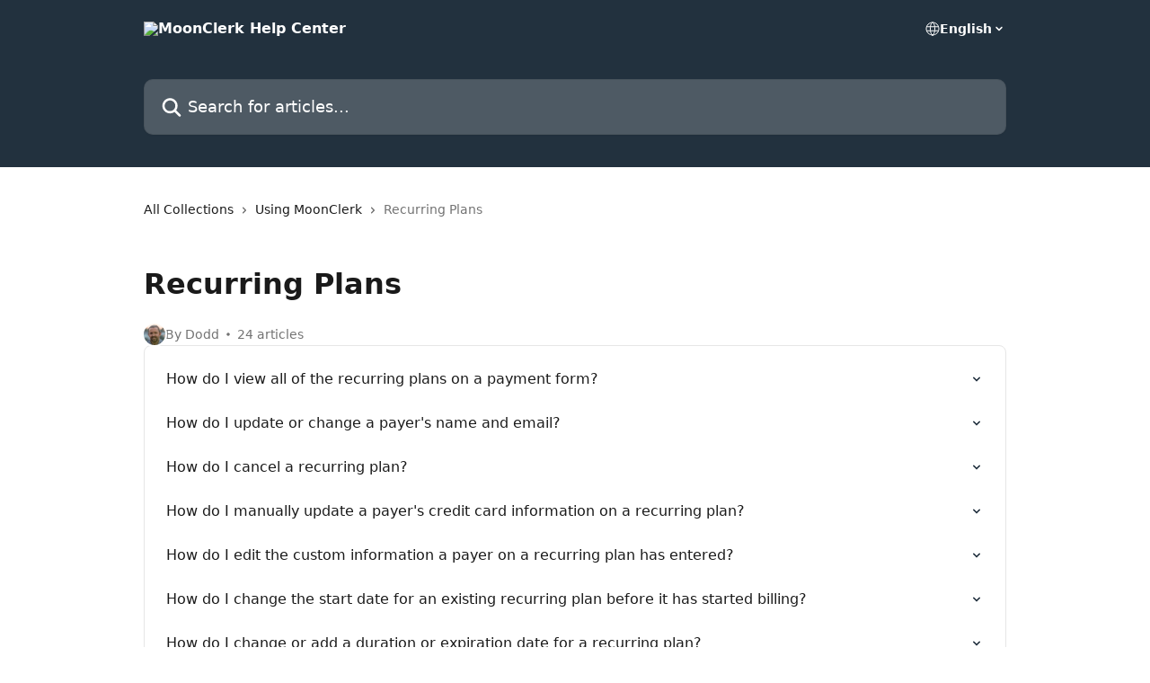

--- FILE ---
content_type: text/html; charset=utf-8
request_url: https://help.moonclerk.com/en/collections/2552270-recurring-plans
body_size: 12996
content:
<!DOCTYPE html><html lang="en"><head><meta charSet="utf-8" data-next-head=""/><title data-next-head="">Recurring Plans | MoonClerk Help Center</title><meta property="og:title" content="Recurring Plans | MoonClerk Help Center" data-next-head=""/><meta name="twitter:title" content="Recurring Plans | MoonClerk Help Center" data-next-head=""/><meta property="og:description" content="" data-next-head=""/><meta name="twitter:description" content="" data-next-head=""/><meta name="description" content="" data-next-head=""/><meta property="og:type" content="website" data-next-head=""/><meta name="robots" content="all" data-next-head=""/><meta name="viewport" content="width=device-width, initial-scale=1" data-next-head=""/><link href="https://intercom.help/moonclerk/assets/favicon" rel="icon" data-next-head=""/><link rel="canonical" href="https://help.moonclerk.com/en/collections/2552270-recurring-plans" data-next-head=""/><link rel="alternate" href="https://help.moonclerk.com/en/collections/2552270-recurring-plans" hrefLang="en" data-next-head="" /><link rel="alternate" href="https://help.moonclerk.com/en/collections/2552270-recurring-plans" hrefLang="x-default" data-next-head="" /><link nonce="phMZmrh8slwjXFJ1qJ/h4/gFmx8LgGHCYqPZ3GJ5mTM=" rel="preload" href="https://static.intercomassets.com/_next/static/css/3141721a1e975790.css" as="style"/><link nonce="phMZmrh8slwjXFJ1qJ/h4/gFmx8LgGHCYqPZ3GJ5mTM=" rel="stylesheet" href="https://static.intercomassets.com/_next/static/css/3141721a1e975790.css" data-n-g=""/><noscript data-n-css="phMZmrh8slwjXFJ1qJ/h4/gFmx8LgGHCYqPZ3GJ5mTM="></noscript><script defer="" nonce="phMZmrh8slwjXFJ1qJ/h4/gFmx8LgGHCYqPZ3GJ5mTM=" nomodule="" src="https://static.intercomassets.com/_next/static/chunks/polyfills-42372ed130431b0a.js"></script><script defer="" src="https://static.intercomassets.com/_next/static/chunks/7506.a4d4b38169fb1abb.js" nonce="phMZmrh8slwjXFJ1qJ/h4/gFmx8LgGHCYqPZ3GJ5mTM="></script><script src="https://static.intercomassets.com/_next/static/chunks/webpack-d3c2ad680b6bebc6.js" nonce="phMZmrh8slwjXFJ1qJ/h4/gFmx8LgGHCYqPZ3GJ5mTM=" defer=""></script><script src="https://static.intercomassets.com/_next/static/chunks/framework-1f1b8d38c1d86c61.js" nonce="phMZmrh8slwjXFJ1qJ/h4/gFmx8LgGHCYqPZ3GJ5mTM=" defer=""></script><script src="https://static.intercomassets.com/_next/static/chunks/main-e24faf3b633b0eb4.js" nonce="phMZmrh8slwjXFJ1qJ/h4/gFmx8LgGHCYqPZ3GJ5mTM=" defer=""></script><script src="https://static.intercomassets.com/_next/static/chunks/pages/_app-4836a2a3e79a3766.js" nonce="phMZmrh8slwjXFJ1qJ/h4/gFmx8LgGHCYqPZ3GJ5mTM=" defer=""></script><script src="https://static.intercomassets.com/_next/static/chunks/d0502abb-aa607f45f5026044.js" nonce="phMZmrh8slwjXFJ1qJ/h4/gFmx8LgGHCYqPZ3GJ5mTM=" defer=""></script><script src="https://static.intercomassets.com/_next/static/chunks/6190-ef428f6633b5a03f.js" nonce="phMZmrh8slwjXFJ1qJ/h4/gFmx8LgGHCYqPZ3GJ5mTM=" defer=""></script><script src="https://static.intercomassets.com/_next/static/chunks/2384-242e4a028ba58b01.js" nonce="phMZmrh8slwjXFJ1qJ/h4/gFmx8LgGHCYqPZ3GJ5mTM=" defer=""></script><script src="https://static.intercomassets.com/_next/static/chunks/4835-9db7cd232aae5617.js" nonce="phMZmrh8slwjXFJ1qJ/h4/gFmx8LgGHCYqPZ3GJ5mTM=" defer=""></script><script src="https://static.intercomassets.com/_next/static/chunks/pages/%5BhelpCenterIdentifier%5D/%5Blocale%5D/collections/%5BcollectionSlug%5D-375ebba6e0fa14a3.js" nonce="phMZmrh8slwjXFJ1qJ/h4/gFmx8LgGHCYqPZ3GJ5mTM=" defer=""></script><script src="https://static.intercomassets.com/_next/static/-CWjWTQvdPb6SB3S45uLC/_buildManifest.js" nonce="phMZmrh8slwjXFJ1qJ/h4/gFmx8LgGHCYqPZ3GJ5mTM=" defer=""></script><script src="https://static.intercomassets.com/_next/static/-CWjWTQvdPb6SB3S45uLC/_ssgManifest.js" nonce="phMZmrh8slwjXFJ1qJ/h4/gFmx8LgGHCYqPZ3GJ5mTM=" defer=""></script><meta name="sentry-trace" content="f1c3f0444a67902a19b9dd4453ee8400-7d496f21aec195fd-0"/><meta name="baggage" content="sentry-environment=production,sentry-release=615059e7e8857b6056b131991cc50aec3a9a766c,sentry-public_key=187f842308a64dea9f1f64d4b1b9c298,sentry-trace_id=f1c3f0444a67902a19b9dd4453ee8400,sentry-org_id=2129,sentry-sampled=false,sentry-sample_rand=0.3856688928432146,sentry-sample_rate=0"/><style id="__jsx-114079353">:root{--body-bg: rgb(255, 255, 255);
--body-image: none;
--body-bg-rgb: 255, 255, 255;
--body-border: rgb(230, 230, 230);
--body-primary-color: #1a1a1a;
--body-secondary-color: #737373;
--body-reaction-bg: rgb(242, 242, 242);
--body-reaction-text-color: rgb(64, 64, 64);
--body-toc-active-border: #737373;
--body-toc-inactive-border: #f2f2f2;
--body-toc-inactive-color: #737373;
--body-toc-active-font-weight: 400;
--body-table-border: rgb(204, 204, 204);
--body-color: hsl(0, 0%, 0%);
--footer-bg: rgb(255, 255, 255);
--footer-image: none;
--footer-border: rgb(230, 230, 230);
--footer-color: hsl(211, 10%, 61%);
--header-bg: rgb(34, 49, 62);
--header-image: none;
--header-color: hsl(0, 0%, 100%);
--collection-card-bg: rgb(255, 255, 255);
--collection-card-image: none;
--collection-card-color: hsl(208, 29%, 19%);
--card-bg: rgb(255, 255, 255);
--card-border-color: rgb(230, 230, 230);
--card-border-inner-radius: 6px;
--card-border-radius: 8px;
--card-shadow: 0 1px 2px 0 rgb(0 0 0 / 0.05);
--search-bar-border-radius: 10px;
--search-bar-width: 100%;
--ticket-blue-bg-color: #dce1f9;
--ticket-blue-text-color: #334bfa;
--ticket-green-bg-color: #d7efdc;
--ticket-green-text-color: #0f7134;
--ticket-orange-bg-color: #ffebdb;
--ticket-orange-text-color: #b24d00;
--ticket-red-bg-color: #ffdbdb;
--ticket-red-text-color: #df2020;
--header-height: 245px;
--header-subheader-background-color: ;
--header-subheader-font-color: ;
--content-block-color: hsl(0, 0%, 0%);
--content-block-button-color: hsl(0, 0%, 0%);
--content-block-button-radius: nullpx;
--primary-color: hsl(208, 29%, 19%);
--primary-color-alpha-10: hsla(208, 29%, 19%, 0.1);
--primary-color-alpha-60: hsla(208, 29%, 19%, 0.6);
--text-on-primary-color: #ffffff}</style><style id="__jsx-1611979459">:root{--font-family-primary: system-ui, "Segoe UI", "Roboto", "Helvetica", "Arial", sans-serif, "Apple Color Emoji", "Segoe UI Emoji", "Segoe UI Symbol"}</style><style id="__jsx-2466147061">:root{--font-family-secondary: system-ui, "Segoe UI", "Roboto", "Helvetica", "Arial", sans-serif, "Apple Color Emoji", "Segoe UI Emoji", "Segoe UI Symbol"}</style><style id="__jsx-cf6f0ea00fa5c760">.fade-background.jsx-cf6f0ea00fa5c760{background:radial-gradient(333.38%100%at 50%0%,rgba(var(--body-bg-rgb),0)0%,rgba(var(--body-bg-rgb),.00925356)11.67%,rgba(var(--body-bg-rgb),.0337355)21.17%,rgba(var(--body-bg-rgb),.0718242)28.85%,rgba(var(--body-bg-rgb),.121898)35.03%,rgba(var(--body-bg-rgb),.182336)40.05%,rgba(var(--body-bg-rgb),.251516)44.25%,rgba(var(--body-bg-rgb),.327818)47.96%,rgba(var(--body-bg-rgb),.409618)51.51%,rgba(var(--body-bg-rgb),.495297)55.23%,rgba(var(--body-bg-rgb),.583232)59.47%,rgba(var(--body-bg-rgb),.671801)64.55%,rgba(var(--body-bg-rgb),.759385)70.81%,rgba(var(--body-bg-rgb),.84436)78.58%,rgba(var(--body-bg-rgb),.9551)88.2%,rgba(var(--body-bg-rgb),1)100%),var(--header-image),var(--header-bg);background-size:cover;background-position-x:center}</style></head><body><div id="__next"><div dir="ltr" class="h-full w-full"><a href="#main-content" class="sr-only font-bold text-header-color focus:not-sr-only focus:absolute focus:left-4 focus:top-4 focus:z-50" aria-roledescription="Link, Press control-option-right-arrow to exit">Skip to main content</a><main class="header__lite"><header id="header" data-testid="header" class="jsx-cf6f0ea00fa5c760 flex flex-col text-header-color"><div class="jsx-cf6f0ea00fa5c760 relative flex grow flex-col mb-9 bg-header-bg bg-header-image bg-cover bg-center pb-9"><div id="sr-announcement" aria-live="polite" class="jsx-cf6f0ea00fa5c760 sr-only"></div><div class="jsx-cf6f0ea00fa5c760 flex h-full flex-col items-center marker:shrink-0"><section class="relative flex w-full flex-col mb-6 pb-6"><div class="header__meta_wrapper flex justify-center px-5 pt-6 leading-none sm:px-10"><div class="flex items-center w-240" data-testid="subheader-container"><div class="mo__body header__site_name"><div class="header__logo"><a href="/en/"><img src="https://downloads.intercomcdn.com/i/o/238740/6a4369e77a2e6827ba2ba19b/d6ef693c04296e2bce5149760e4beb74.png" height="100" alt="MoonClerk Help Center"/></a></div></div><div><div class="flex items-center font-semibold"><div class="flex items-center md:hidden" data-testid="small-screen-children"><button class="flex items-center border-none bg-transparent px-1.5" data-testid="hamburger-menu-button" aria-label="Open menu"><svg width="24" height="24" viewBox="0 0 16 16" xmlns="http://www.w3.org/2000/svg" class="fill-current"><path d="M1.86861 2C1.38889 2 1 2.3806 1 2.85008C1 3.31957 1.38889 3.70017 1.86861 3.70017H14.1314C14.6111 3.70017 15 3.31957 15 2.85008C15 2.3806 14.6111 2 14.1314 2H1.86861Z"></path><path d="M1 8C1 7.53051 1.38889 7.14992 1.86861 7.14992H14.1314C14.6111 7.14992 15 7.53051 15 8C15 8.46949 14.6111 8.85008 14.1314 8.85008H1.86861C1.38889 8.85008 1 8.46949 1 8Z"></path><path d="M1 13.1499C1 12.6804 1.38889 12.2998 1.86861 12.2998H14.1314C14.6111 12.2998 15 12.6804 15 13.1499C15 13.6194 14.6111 14 14.1314 14H1.86861C1.38889 14 1 13.6194 1 13.1499Z"></path></svg></button><div class="fixed right-0 top-0 z-50 h-full w-full hidden" data-testid="hamburger-menu"><div class="flex h-full w-full justify-end bg-black bg-opacity-30"><div class="flex h-fit w-full flex-col bg-white opacity-100 sm:h-full sm:w-1/2"><button class="text-body-font flex items-center self-end border-none bg-transparent pr-6 pt-6" data-testid="hamburger-menu-close-button" aria-label="Close menu"><svg width="24" height="24" viewBox="0 0 16 16" xmlns="http://www.w3.org/2000/svg"><path d="M3.5097 3.5097C3.84165 3.17776 4.37984 3.17776 4.71178 3.5097L7.99983 6.79775L11.2879 3.5097C11.6198 3.17776 12.158 3.17776 12.49 3.5097C12.8219 3.84165 12.8219 4.37984 12.49 4.71178L9.20191 7.99983L12.49 11.2879C12.8219 11.6198 12.8219 12.158 12.49 12.49C12.158 12.8219 11.6198 12.8219 11.2879 12.49L7.99983 9.20191L4.71178 12.49C4.37984 12.8219 3.84165 12.8219 3.5097 12.49C3.17776 12.158 3.17776 11.6198 3.5097 11.2879L6.79775 7.99983L3.5097 4.71178C3.17776 4.37984 3.17776 3.84165 3.5097 3.5097Z"></path></svg></button><nav class="flex flex-col pl-4 text-black"><div class="relative cursor-pointer has-[:focus]:outline"><select class="peer absolute z-10 block h-6 w-full cursor-pointer opacity-0 md:text-base" aria-label="Change language" id="language-selector"><option value="/en/collections/2552270-recurring-plans" class="text-black" selected="">English</option></select><div class="mb-10 ml-5 flex items-center gap-1 text-md hover:opacity-80 peer-hover:opacity-80 md:m-0 md:ml-3 md:text-base" aria-hidden="true"><svg id="locale-picker-globe" width="16" height="16" viewBox="0 0 16 16" fill="none" xmlns="http://www.w3.org/2000/svg" class="shrink-0" aria-hidden="true"><path d="M8 15C11.866 15 15 11.866 15 8C15 4.13401 11.866 1 8 1C4.13401 1 1 4.13401 1 8C1 11.866 4.13401 15 8 15Z" stroke="currentColor" stroke-linecap="round" stroke-linejoin="round"></path><path d="M8 15C9.39949 15 10.534 11.866 10.534 8C10.534 4.13401 9.39949 1 8 1C6.60051 1 5.466 4.13401 5.466 8C5.466 11.866 6.60051 15 8 15Z" stroke="currentColor" stroke-linecap="round" stroke-linejoin="round"></path><path d="M1.448 5.75989H14.524" stroke="currentColor" stroke-linecap="round" stroke-linejoin="round"></path><path d="M1.448 10.2402H14.524" stroke="currentColor" stroke-linecap="round" stroke-linejoin="round"></path></svg>English<svg id="locale-picker-arrow" width="16" height="16" viewBox="0 0 16 16" fill="none" xmlns="http://www.w3.org/2000/svg" class="shrink-0" aria-hidden="true"><path d="M5 6.5L8.00093 9.5L11 6.50187" stroke="currentColor" stroke-width="1.5" stroke-linecap="round" stroke-linejoin="round"></path></svg></div></div></nav></div></div></div></div><nav class="hidden items-center md:flex" data-testid="large-screen-children"><div class="relative cursor-pointer has-[:focus]:outline"><select class="peer absolute z-10 block h-6 w-full cursor-pointer opacity-0 md:text-base" aria-label="Change language" id="language-selector"><option value="/en/collections/2552270-recurring-plans" class="text-black" selected="">English</option></select><div class="mb-10 ml-5 flex items-center gap-1 text-md hover:opacity-80 peer-hover:opacity-80 md:m-0 md:ml-3 md:text-base" aria-hidden="true"><svg id="locale-picker-globe" width="16" height="16" viewBox="0 0 16 16" fill="none" xmlns="http://www.w3.org/2000/svg" class="shrink-0" aria-hidden="true"><path d="M8 15C11.866 15 15 11.866 15 8C15 4.13401 11.866 1 8 1C4.13401 1 1 4.13401 1 8C1 11.866 4.13401 15 8 15Z" stroke="currentColor" stroke-linecap="round" stroke-linejoin="round"></path><path d="M8 15C9.39949 15 10.534 11.866 10.534 8C10.534 4.13401 9.39949 1 8 1C6.60051 1 5.466 4.13401 5.466 8C5.466 11.866 6.60051 15 8 15Z" stroke="currentColor" stroke-linecap="round" stroke-linejoin="round"></path><path d="M1.448 5.75989H14.524" stroke="currentColor" stroke-linecap="round" stroke-linejoin="round"></path><path d="M1.448 10.2402H14.524" stroke="currentColor" stroke-linecap="round" stroke-linejoin="round"></path></svg>English<svg id="locale-picker-arrow" width="16" height="16" viewBox="0 0 16 16" fill="none" xmlns="http://www.w3.org/2000/svg" class="shrink-0" aria-hidden="true"><path d="M5 6.5L8.00093 9.5L11 6.50187" stroke="currentColor" stroke-width="1.5" stroke-linecap="round" stroke-linejoin="round"></path></svg></div></div></nav></div></div></div></div></section><section class="relative mx-5 flex h-full w-full flex-col items-center px-5 sm:px-10"><div class="flex h-full max-w-full flex-col w-240" data-testid="main-header-container"><div id="search-bar" class="relative w-full"><form action="/en/" autoComplete="off"><div class="flex w-full flex-col"><div class="relative flex w-full sm:w-search-bar"><label for="search-input" class="sr-only">Search for articles...</label><input id="search-input" type="text" autoComplete="off" class="peer w-full rounded-search-bar border border-black-alpha-8 bg-white-alpha-20 p-4 ps-12 font-secondary text-lg text-header-color shadow-search-bar outline-none transition ease-linear placeholder:text-header-color hover:bg-white-alpha-27 hover:shadow-search-bar-hover focus:border-transparent focus:bg-white focus:text-black-10 focus:shadow-search-bar-focused placeholder:focus:text-black-45" placeholder="Search for articles..." name="q" aria-label="Search for articles..." value=""/><div class="absolute inset-y-0 start-0 flex items-center fill-header-color peer-focus-visible:fill-black-45 pointer-events-none ps-5"><svg width="22" height="21" viewBox="0 0 22 21" xmlns="http://www.w3.org/2000/svg" class="fill-inherit" aria-hidden="true"><path fill-rule="evenodd" clip-rule="evenodd" d="M3.27485 8.7001C3.27485 5.42781 5.92757 2.7751 9.19985 2.7751C12.4721 2.7751 15.1249 5.42781 15.1249 8.7001C15.1249 11.9724 12.4721 14.6251 9.19985 14.6251C5.92757 14.6251 3.27485 11.9724 3.27485 8.7001ZM9.19985 0.225098C4.51924 0.225098 0.724854 4.01948 0.724854 8.7001C0.724854 13.3807 4.51924 17.1751 9.19985 17.1751C11.0802 17.1751 12.8176 16.5627 14.2234 15.5265L19.0981 20.4013C19.5961 20.8992 20.4033 20.8992 20.9013 20.4013C21.3992 19.9033 21.3992 19.0961 20.9013 18.5981L16.0264 13.7233C17.0625 12.3176 17.6749 10.5804 17.6749 8.7001C17.6749 4.01948 13.8805 0.225098 9.19985 0.225098Z"></path></svg></div></div></div></form></div></div></section></div></div></header><div class="z-1 flex shrink-0 grow basis-auto justify-center px-5 sm:px-10"><section data-testid="main-content" id="main-content" class="max-w-full w-240"><div tabindex="-1" class="focus:outline-none"><div class="flex flex-wrap items-baseline pb-4 text-base" tabindex="0" role="navigation" aria-label="Breadcrumb"><a href="/en/" class="pr-2 text-body-primary-color no-underline hover:text-body-secondary-color">All Collections</a><div class="pr-2" aria-hidden="true"><svg width="6" height="10" viewBox="0 0 6 10" class="block h-2 w-2 fill-body-secondary-color rtl:rotate-180" xmlns="http://www.w3.org/2000/svg"><path fill-rule="evenodd" clip-rule="evenodd" d="M0.648862 0.898862C0.316916 1.23081 0.316916 1.769 0.648862 2.10094L3.54782 4.9999L0.648862 7.89886C0.316916 8.23081 0.316917 8.769 0.648862 9.10094C0.980808 9.43289 1.519 9.43289 1.85094 9.10094L5.35094 5.60094C5.68289 5.269 5.68289 4.73081 5.35094 4.39886L1.85094 0.898862C1.519 0.566916 0.980807 0.566916 0.648862 0.898862Z"></path></svg></div><a href="https://help.moonclerk.com/en/collections/12826-using-moonclerk" class="pr-2 text-body-primary-color no-underline hover:text-body-secondary-color" data-testid="breadcrumb-0">Using MoonClerk</a><div class="pr-2" aria-hidden="true"><svg width="6" height="10" viewBox="0 0 6 10" class="block h-2 w-2 fill-body-secondary-color rtl:rotate-180" xmlns="http://www.w3.org/2000/svg"><path fill-rule="evenodd" clip-rule="evenodd" d="M0.648862 0.898862C0.316916 1.23081 0.316916 1.769 0.648862 2.10094L3.54782 4.9999L0.648862 7.89886C0.316916 8.23081 0.316917 8.769 0.648862 9.10094C0.980808 9.43289 1.519 9.43289 1.85094 9.10094L5.35094 5.60094C5.68289 5.269 5.68289 4.73081 5.35094 4.39886L1.85094 0.898862C1.519 0.566916 0.980807 0.566916 0.648862 0.898862Z"></path></svg></div><div class="text-body-secondary-color">Recurring Plans</div></div></div><div class="flex flex-col gap-10 max-sm:gap-8 max-sm:pt-2 pt-4" id="recurring-plans"><div><div class="mb-5"></div><div class="flex flex-col"><h1 class="mb-1 font-primary text-2xl font-bold leading-10 text-body-primary-color">Recurring Plans</h1></div><div class="mt-5"><div class="flex gap-2" aria-hidden="true"><div class="flex flex-row"><div class="flex shrink-0 flex-col items-center justify-center rounded-full leading-normal sm:flex-row" data-testid="avatars"><img width="24" height="24" src="https://static.intercomassets.com/avatars/7896/square_128/intercom_avatar-1511803794.jpg" alt="Dodd Caldwell avatar" class="inline-flex items-center justify-center rounded-full bg-primary text-lg font-bold leading-6 text-primary-text shadow-solid-2 shadow-body-bg [&amp;:nth-child(n+2)]:hidden lg:[&amp;:nth-child(n+2)]:inline-flex h-6 w-6 z-4"/></div></div><span class="line-clamp-1 flex flex-wrap items-center text-base text-body-secondary-color"><span class="hidden sm:inline">By Dodd</span><span class="inline sm:hidden">1 author</span><svg width="4" height="4" viewBox="0 0 16 16" xmlns="http://www.w3.org/2000/svg" fill="currentColor" class="m-2"><path d="M15 8C15 4.13401 11.866 1 8 1C4.13401 1 1 4.13401 1 8C1 11.866 4.13401 15 8 15C11.866 15 15 11.866 15 8Z"></path></svg>24 articles</span></div></div></div><div class="flex flex-col gap-5"><section class="flex flex-col rounded-card border border-solid border-card-border bg-card-bg p-2 sm:p-3"><a class="duration-250 group/article flex flex-row justify-between gap-2 py-2 no-underline transition ease-linear hover:bg-primary-alpha-10 hover:text-primary sm:rounded-card-inner sm:py-3 rounded-card-inner px-3" href="https://help.moonclerk.com/en/articles/1239897-how-do-i-view-all-of-the-recurring-plans-on-a-payment-form" data-testid="article-link"><div class="flex flex-col p-0"><span class="m-0 text-md text-body-primary-color group-hover/article:text-primary font-regular">How do I view all of the recurring plans on a payment form?</span></div><div class="flex shrink-0 flex-col justify-center p-0"><svg class="block h-4 w-4 text-primary ltr:-rotate-90 rtl:rotate-90" fill="currentColor" viewBox="0 0 20 20" xmlns="http://www.w3.org/2000/svg"><path fill-rule="evenodd" d="M5.293 7.293a1 1 0 011.414 0L10 10.586l3.293-3.293a1 1 0 111.414 1.414l-4 4a1 1 0 01-1.414 0l-4-4a1 1 0 010-1.414z" clip-rule="evenodd"></path></svg></div></a><a class="duration-250 group/article flex flex-row justify-between gap-2 py-2 no-underline transition ease-linear hover:bg-primary-alpha-10 hover:text-primary sm:rounded-card-inner sm:py-3 rounded-card-inner px-3" href="https://help.moonclerk.com/en/articles/1239907-how-do-i-update-or-change-a-payer-s-name-and-email" data-testid="article-link"><div class="flex flex-col p-0"><span class="m-0 text-md text-body-primary-color group-hover/article:text-primary font-regular">How do I update or change a payer&#x27;s name and email?</span></div><div class="flex shrink-0 flex-col justify-center p-0"><svg class="block h-4 w-4 text-primary ltr:-rotate-90 rtl:rotate-90" fill="currentColor" viewBox="0 0 20 20" xmlns="http://www.w3.org/2000/svg"><path fill-rule="evenodd" d="M5.293 7.293a1 1 0 011.414 0L10 10.586l3.293-3.293a1 1 0 111.414 1.414l-4 4a1 1 0 01-1.414 0l-4-4a1 1 0 010-1.414z" clip-rule="evenodd"></path></svg></div></a><a class="duration-250 group/article flex flex-row justify-between gap-2 py-2 no-underline transition ease-linear hover:bg-primary-alpha-10 hover:text-primary sm:rounded-card-inner sm:py-3 rounded-card-inner px-3" href="https://help.moonclerk.com/en/articles/1239881-how-do-i-cancel-a-recurring-plan" data-testid="article-link"><div class="flex flex-col p-0"><span class="m-0 text-md text-body-primary-color group-hover/article:text-primary font-regular">How do I cancel a recurring plan?</span></div><div class="flex shrink-0 flex-col justify-center p-0"><svg class="block h-4 w-4 text-primary ltr:-rotate-90 rtl:rotate-90" fill="currentColor" viewBox="0 0 20 20" xmlns="http://www.w3.org/2000/svg"><path fill-rule="evenodd" d="M5.293 7.293a1 1 0 011.414 0L10 10.586l3.293-3.293a1 1 0 111.414 1.414l-4 4a1 1 0 01-1.414 0l-4-4a1 1 0 010-1.414z" clip-rule="evenodd"></path></svg></div></a><a class="duration-250 group/article flex flex-row justify-between gap-2 py-2 no-underline transition ease-linear hover:bg-primary-alpha-10 hover:text-primary sm:rounded-card-inner sm:py-3 rounded-card-inner px-3" href="https://help.moonclerk.com/en/articles/1239908-how-do-i-manually-update-a-payer-s-credit-card-information-on-a-recurring-plan" data-testid="article-link"><div class="flex flex-col p-0"><span class="m-0 text-md text-body-primary-color group-hover/article:text-primary font-regular">How do I manually update a payer&#x27;s credit card information on a recurring plan?</span></div><div class="flex shrink-0 flex-col justify-center p-0"><svg class="block h-4 w-4 text-primary ltr:-rotate-90 rtl:rotate-90" fill="currentColor" viewBox="0 0 20 20" xmlns="http://www.w3.org/2000/svg"><path fill-rule="evenodd" d="M5.293 7.293a1 1 0 011.414 0L10 10.586l3.293-3.293a1 1 0 111.414 1.414l-4 4a1 1 0 01-1.414 0l-4-4a1 1 0 010-1.414z" clip-rule="evenodd"></path></svg></div></a><a class="duration-250 group/article flex flex-row justify-between gap-2 py-2 no-underline transition ease-linear hover:bg-primary-alpha-10 hover:text-primary sm:rounded-card-inner sm:py-3 rounded-card-inner px-3" href="https://help.moonclerk.com/en/articles/1239913-how-do-i-edit-the-custom-information-a-payer-on-a-recurring-plan-has-entered" data-testid="article-link"><div class="flex flex-col p-0"><span class="m-0 text-md text-body-primary-color group-hover/article:text-primary font-regular">How do I edit the custom information a payer on a recurring plan has entered?</span></div><div class="flex shrink-0 flex-col justify-center p-0"><svg class="block h-4 w-4 text-primary ltr:-rotate-90 rtl:rotate-90" fill="currentColor" viewBox="0 0 20 20" xmlns="http://www.w3.org/2000/svg"><path fill-rule="evenodd" d="M5.293 7.293a1 1 0 011.414 0L10 10.586l3.293-3.293a1 1 0 111.414 1.414l-4 4a1 1 0 01-1.414 0l-4-4a1 1 0 010-1.414z" clip-rule="evenodd"></path></svg></div></a><a class="duration-250 group/article flex flex-row justify-between gap-2 py-2 no-underline transition ease-linear hover:bg-primary-alpha-10 hover:text-primary sm:rounded-card-inner sm:py-3 rounded-card-inner px-3" href="https://help.moonclerk.com/en/articles/1239895-how-do-i-change-the-start-date-for-an-existing-recurring-plan-before-it-has-started-billing" data-testid="article-link"><div class="flex flex-col p-0"><span class="m-0 text-md text-body-primary-color group-hover/article:text-primary font-regular">How do I change the start date for an existing recurring plan before it has started billing?</span></div><div class="flex shrink-0 flex-col justify-center p-0"><svg class="block h-4 w-4 text-primary ltr:-rotate-90 rtl:rotate-90" fill="currentColor" viewBox="0 0 20 20" xmlns="http://www.w3.org/2000/svg"><path fill-rule="evenodd" d="M5.293 7.293a1 1 0 011.414 0L10 10.586l3.293-3.293a1 1 0 111.414 1.414l-4 4a1 1 0 01-1.414 0l-4-4a1 1 0 010-1.414z" clip-rule="evenodd"></path></svg></div></a><a class="duration-250 group/article flex flex-row justify-between gap-2 py-2 no-underline transition ease-linear hover:bg-primary-alpha-10 hover:text-primary sm:rounded-card-inner sm:py-3 rounded-card-inner px-3" href="https://help.moonclerk.com/en/articles/1239886-how-do-i-change-or-add-a-duration-or-expiration-date-for-a-recurring-plan" data-testid="article-link"><div class="flex flex-col p-0"><span class="m-0 text-md text-body-primary-color group-hover/article:text-primary font-regular">How do I change or add a duration or expiration date for a recurring plan?</span></div><div class="flex shrink-0 flex-col justify-center p-0"><svg class="block h-4 w-4 text-primary ltr:-rotate-90 rtl:rotate-90" fill="currentColor" viewBox="0 0 20 20" xmlns="http://www.w3.org/2000/svg"><path fill-rule="evenodd" d="M5.293 7.293a1 1 0 011.414 0L10 10.586l3.293-3.293a1 1 0 111.414 1.414l-4 4a1 1 0 01-1.414 0l-4-4a1 1 0 010-1.414z" clip-rule="evenodd"></path></svg></div></a><a class="duration-250 group/article flex flex-row justify-between gap-2 py-2 no-underline transition ease-linear hover:bg-primary-alpha-10 hover:text-primary sm:rounded-card-inner sm:py-3 rounded-card-inner px-3" href="https://help.moonclerk.com/en/articles/1239947-how-do-i-pause-a-recurring-plan-indefinitely-or-skip-one-or-more-payments" data-testid="article-link"><div class="flex flex-col p-0"><span class="m-0 text-md text-body-primary-color group-hover/article:text-primary font-regular">How do I pause a recurring plan indefinitely or skip one or more payments?</span></div><div class="flex shrink-0 flex-col justify-center p-0"><svg class="block h-4 w-4 text-primary ltr:-rotate-90 rtl:rotate-90" fill="currentColor" viewBox="0 0 20 20" xmlns="http://www.w3.org/2000/svg"><path fill-rule="evenodd" d="M5.293 7.293a1 1 0 011.414 0L10 10.586l3.293-3.293a1 1 0 111.414 1.414l-4 4a1 1 0 01-1.414 0l-4-4a1 1 0 010-1.414z" clip-rule="evenodd"></path></svg></div></a><a class="duration-250 group/article flex flex-row justify-between gap-2 py-2 no-underline transition ease-linear hover:bg-primary-alpha-10 hover:text-primary sm:rounded-card-inner sm:py-3 rounded-card-inner px-3" href="https://help.moonclerk.com/en/articles/1239950-how-do-i-change-the-frequency-on-a-recurring-plan" data-testid="article-link"><div class="flex flex-col p-0"><span class="m-0 text-md text-body-primary-color group-hover/article:text-primary font-regular">How do I change the frequency on a recurring plan?</span></div><div class="flex shrink-0 flex-col justify-center p-0"><svg class="block h-4 w-4 text-primary ltr:-rotate-90 rtl:rotate-90" fill="currentColor" viewBox="0 0 20 20" xmlns="http://www.w3.org/2000/svg"><path fill-rule="evenodd" d="M5.293 7.293a1 1 0 011.414 0L10 10.586l3.293-3.293a1 1 0 111.414 1.414l-4 4a1 1 0 01-1.414 0l-4-4a1 1 0 010-1.414z" clip-rule="evenodd"></path></svg></div></a><a class="duration-250 group/article flex flex-row justify-between gap-2 py-2 no-underline transition ease-linear hover:bg-primary-alpha-10 hover:text-primary sm:rounded-card-inner sm:py-3 rounded-card-inner px-3" href="https://help.moonclerk.com/en/articles/4291357-how-do-i-resume-unpause-a-paused-recurring-plan" data-testid="article-link"><div class="flex flex-col p-0"><span class="m-0 text-md text-body-primary-color group-hover/article:text-primary font-regular">How do I resume (unpause) a paused recurring plan?</span></div><div class="flex shrink-0 flex-col justify-center p-0"><svg class="block h-4 w-4 text-primary ltr:-rotate-90 rtl:rotate-90" fill="currentColor" viewBox="0 0 20 20" xmlns="http://www.w3.org/2000/svg"><path fill-rule="evenodd" d="M5.293 7.293a1 1 0 011.414 0L10 10.586l3.293-3.293a1 1 0 111.414 1.414l-4 4a1 1 0 01-1.414 0l-4-4a1 1 0 010-1.414z" clip-rule="evenodd"></path></svg></div></a><a class="duration-250 group/article flex flex-row justify-between gap-2 py-2 no-underline transition ease-linear hover:bg-primary-alpha-10 hover:text-primary sm:rounded-card-inner sm:py-3 rounded-card-inner px-3" href="https://help.moonclerk.com/en/articles/1239928-how-do-i-close-an-unpaid-invoice" data-testid="article-link"><div class="flex flex-col p-0"><span class="m-0 text-md text-body-primary-color group-hover/article:text-primary font-regular">How do I close an unpaid invoice?</span></div><div class="flex shrink-0 flex-col justify-center p-0"><svg class="block h-4 w-4 text-primary ltr:-rotate-90 rtl:rotate-90" fill="currentColor" viewBox="0 0 20 20" xmlns="http://www.w3.org/2000/svg"><path fill-rule="evenodd" d="M5.293 7.293a1 1 0 011.414 0L10 10.586l3.293-3.293a1 1 0 111.414 1.414l-4 4a1 1 0 01-1.414 0l-4-4a1 1 0 010-1.414z" clip-rule="evenodd"></path></svg></div></a><a class="duration-250 group/article flex flex-row justify-between gap-2 py-2 no-underline transition ease-linear hover:bg-primary-alpha-10 hover:text-primary sm:rounded-card-inner sm:py-3 rounded-card-inner px-3" href="https://help.moonclerk.com/en/articles/1239924-how-do-i-reopen-a-closed-invoice" data-testid="article-link"><div class="flex flex-col p-0"><span class="m-0 text-md text-body-primary-color group-hover/article:text-primary font-regular">How do I reopen a closed invoice?</span></div><div class="flex shrink-0 flex-col justify-center p-0"><svg class="block h-4 w-4 text-primary ltr:-rotate-90 rtl:rotate-90" fill="currentColor" viewBox="0 0 20 20" xmlns="http://www.w3.org/2000/svg"><path fill-rule="evenodd" d="M5.293 7.293a1 1 0 011.414 0L10 10.586l3.293-3.293a1 1 0 111.414 1.414l-4 4a1 1 0 01-1.414 0l-4-4a1 1 0 010-1.414z" clip-rule="evenodd"></path></svg></div></a><a class="duration-250 group/article flex flex-row justify-between gap-2 py-2 no-underline transition ease-linear hover:bg-primary-alpha-10 hover:text-primary sm:rounded-card-inner sm:py-3 rounded-card-inner px-3" href="https://help.moonclerk.com/en/articles/1239925-how-do-i-add-an-internal-note-to-a-plan" data-testid="article-link"><div class="flex flex-col p-0"><span class="m-0 text-md text-body-primary-color group-hover/article:text-primary font-regular">How do I add an internal note to a plan?</span></div><div class="flex shrink-0 flex-col justify-center p-0"><svg class="block h-4 w-4 text-primary ltr:-rotate-90 rtl:rotate-90" fill="currentColor" viewBox="0 0 20 20" xmlns="http://www.w3.org/2000/svg"><path fill-rule="evenodd" d="M5.293 7.293a1 1 0 011.414 0L10 10.586l3.293-3.293a1 1 0 111.414 1.414l-4 4a1 1 0 01-1.414 0l-4-4a1 1 0 010-1.414z" clip-rule="evenodd"></path></svg></div></a><a class="duration-250 group/article flex flex-row justify-between gap-2 py-2 no-underline transition ease-linear hover:bg-primary-alpha-10 hover:text-primary sm:rounded-card-inner sm:py-3 rounded-card-inner px-3" href="https://help.moonclerk.com/en/articles/1239920-how-do-i-manually-attempt-to-pay-an-open-invoice" data-testid="article-link"><div class="flex flex-col p-0"><span class="m-0 text-md text-body-primary-color group-hover/article:text-primary font-regular">How do I manually attempt to pay an open invoice?</span></div><div class="flex shrink-0 flex-col justify-center p-0"><svg class="block h-4 w-4 text-primary ltr:-rotate-90 rtl:rotate-90" fill="currentColor" viewBox="0 0 20 20" xmlns="http://www.w3.org/2000/svg"><path fill-rule="evenodd" d="M5.293 7.293a1 1 0 011.414 0L10 10.586l3.293-3.293a1 1 0 111.414 1.414l-4 4a1 1 0 01-1.414 0l-4-4a1 1 0 010-1.414z" clip-rule="evenodd"></path></svg></div></a><a class="duration-250 group/article flex flex-row justify-between gap-2 py-2 no-underline transition ease-linear hover:bg-primary-alpha-10 hover:text-primary sm:rounded-card-inner sm:py-3 rounded-card-inner px-3" href="https://help.moonclerk.com/en/articles/1239922-how-do-i-label-an-invoice-as-uncollectible" data-testid="article-link"><div class="flex flex-col p-0"><span class="m-0 text-md text-body-primary-color group-hover/article:text-primary font-regular">How do I label an invoice as uncollectible?</span></div><div class="flex shrink-0 flex-col justify-center p-0"><svg class="block h-4 w-4 text-primary ltr:-rotate-90 rtl:rotate-90" fill="currentColor" viewBox="0 0 20 20" xmlns="http://www.w3.org/2000/svg"><path fill-rule="evenodd" d="M5.293 7.293a1 1 0 011.414 0L10 10.586l3.293-3.293a1 1 0 111.414 1.414l-4 4a1 1 0 01-1.414 0l-4-4a1 1 0 010-1.414z" clip-rule="evenodd"></path></svg></div></a><a class="duration-250 group/article flex flex-row justify-between gap-2 py-2 no-underline transition ease-linear hover:bg-primary-alpha-10 hover:text-primary sm:rounded-card-inner sm:py-3 rounded-card-inner px-3" href="https://help.moonclerk.com/en/articles/1239901-how-do-i-adjust-a-payer-s-account-balance" data-testid="article-link"><div class="flex flex-col p-0"><span class="m-0 text-md text-body-primary-color group-hover/article:text-primary font-regular">How do I adjust a payer&#x27;s account balance?</span></div><div class="flex shrink-0 flex-col justify-center p-0"><svg class="block h-4 w-4 text-primary ltr:-rotate-90 rtl:rotate-90" fill="currentColor" viewBox="0 0 20 20" xmlns="http://www.w3.org/2000/svg"><path fill-rule="evenodd" d="M5.293 7.293a1 1 0 011.414 0L10 10.586l3.293-3.293a1 1 0 111.414 1.414l-4 4a1 1 0 01-1.414 0l-4-4a1 1 0 010-1.414z" clip-rule="evenodd"></path></svg></div></a><a class="duration-250 group/article flex flex-row justify-between gap-2 py-2 no-underline transition ease-linear hover:bg-primary-alpha-10 hover:text-primary sm:rounded-card-inner sm:py-3 rounded-card-inner px-3" href="https://help.moonclerk.com/en/articles/1239904-how-do-i-download-my-recurring-plan-data-in-a-csv-or-excel-file" data-testid="article-link"><div class="flex flex-col p-0"><span class="m-0 text-md text-body-primary-color group-hover/article:text-primary font-regular">How do I download my recurring plan data in a CSV or Excel file?</span></div><div class="flex shrink-0 flex-col justify-center p-0"><svg class="block h-4 w-4 text-primary ltr:-rotate-90 rtl:rotate-90" fill="currentColor" viewBox="0 0 20 20" xmlns="http://www.w3.org/2000/svg"><path fill-rule="evenodd" d="M5.293 7.293a1 1 0 011.414 0L10 10.586l3.293-3.293a1 1 0 111.414 1.414l-4 4a1 1 0 01-1.414 0l-4-4a1 1 0 010-1.414z" clip-rule="evenodd"></path></svg></div></a><a class="duration-250 group/article flex flex-row justify-between gap-2 py-2 no-underline transition ease-linear hover:bg-primary-alpha-10 hover:text-primary sm:rounded-card-inner sm:py-3 rounded-card-inner px-3" href="https://help.moonclerk.com/en/articles/1239876-what-can-cause-a-recurring-plan-to-be-canceled" data-testid="article-link"><div class="flex flex-col p-0"><span class="m-0 text-md text-body-primary-color group-hover/article:text-primary font-regular">What can cause a recurring plan to be canceled?</span></div><div class="flex shrink-0 flex-col justify-center p-0"><svg class="block h-4 w-4 text-primary ltr:-rotate-90 rtl:rotate-90" fill="currentColor" viewBox="0 0 20 20" xmlns="http://www.w3.org/2000/svg"><path fill-rule="evenodd" d="M5.293 7.293a1 1 0 011.414 0L10 10.586l3.293-3.293a1 1 0 111.414 1.414l-4 4a1 1 0 01-1.414 0l-4-4a1 1 0 010-1.414z" clip-rule="evenodd"></path></svg></div></a><a class="duration-250 group/article flex flex-row justify-between gap-2 py-2 no-underline transition ease-linear hover:bg-primary-alpha-10 hover:text-primary sm:rounded-card-inner sm:py-3 rounded-card-inner px-3" href="https://help.moonclerk.com/en/articles/1239875-how-do-i-change-the-day-that-an-active-recurring-plan-is-being-charged" data-testid="article-link"><div class="flex flex-col p-0"><span class="m-0 text-md text-body-primary-color group-hover/article:text-primary font-regular">How do I change the day that an active recurring plan is being charged?</span></div><div class="flex shrink-0 flex-col justify-center p-0"><svg class="block h-4 w-4 text-primary ltr:-rotate-90 rtl:rotate-90" fill="currentColor" viewBox="0 0 20 20" xmlns="http://www.w3.org/2000/svg"><path fill-rule="evenodd" d="M5.293 7.293a1 1 0 011.414 0L10 10.586l3.293-3.293a1 1 0 111.414 1.414l-4 4a1 1 0 01-1.414 0l-4-4a1 1 0 010-1.414z" clip-rule="evenodd"></path></svg></div></a><a class="duration-250 group/article flex flex-row justify-between gap-2 py-2 no-underline transition ease-linear hover:bg-primary-alpha-10 hover:text-primary sm:rounded-card-inner sm:py-3 rounded-card-inner px-3" href="https://help.moonclerk.com/en/articles/1239916-how-do-i-filter-plans" data-testid="article-link"><div class="flex flex-col p-0"><span class="m-0 text-md text-body-primary-color group-hover/article:text-primary font-regular">How do I filter plans?</span></div><div class="flex shrink-0 flex-col justify-center p-0"><svg class="block h-4 w-4 text-primary ltr:-rotate-90 rtl:rotate-90" fill="currentColor" viewBox="0 0 20 20" xmlns="http://www.w3.org/2000/svg"><path fill-rule="evenodd" d="M5.293 7.293a1 1 0 011.414 0L10 10.586l3.293-3.293a1 1 0 111.414 1.414l-4 4a1 1 0 01-1.414 0l-4-4a1 1 0 010-1.414z" clip-rule="evenodd"></path></svg></div></a><a class="duration-250 group/article flex flex-row justify-between gap-2 py-2 no-underline transition ease-linear hover:bg-primary-alpha-10 hover:text-primary sm:rounded-card-inner sm:py-3 rounded-card-inner px-3" href="https://help.moonclerk.com/en/articles/1239870-how-do-i-change-the-amount-of-a-recurring-plan-after-a-payer-has-checked-out" data-testid="article-link"><div class="flex flex-col p-0"><span class="m-0 text-md text-body-primary-color group-hover/article:text-primary font-regular">How do I change the amount of a recurring plan after a payer has checked out?</span></div><div class="flex shrink-0 flex-col justify-center p-0"><svg class="block h-4 w-4 text-primary ltr:-rotate-90 rtl:rotate-90" fill="currentColor" viewBox="0 0 20 20" xmlns="http://www.w3.org/2000/svg"><path fill-rule="evenodd" d="M5.293 7.293a1 1 0 011.414 0L10 10.586l3.293-3.293a1 1 0 111.414 1.414l-4 4a1 1 0 01-1.414 0l-4-4a1 1 0 010-1.414z" clip-rule="evenodd"></path></svg></div></a><a class="duration-250 group/article flex flex-row justify-between gap-2 py-2 no-underline transition ease-linear hover:bg-primary-alpha-10 hover:text-primary sm:rounded-card-inner sm:py-3 rounded-card-inner px-3" href="https://help.moonclerk.com/en/articles/1239849-how-do-i-restart-a-recurring-plan-that-has-already-been-canceled" data-testid="article-link"><div class="flex flex-col p-0"><span class="m-0 text-md text-body-primary-color group-hover/article:text-primary font-regular">How do I restart a recurring plan that has already been canceled?</span></div><div class="flex shrink-0 flex-col justify-center p-0"><svg class="block h-4 w-4 text-primary ltr:-rotate-90 rtl:rotate-90" fill="currentColor" viewBox="0 0 20 20" xmlns="http://www.w3.org/2000/svg"><path fill-rule="evenodd" d="M5.293 7.293a1 1 0 011.414 0L10 10.586l3.293-3.293a1 1 0 111.414 1.414l-4 4a1 1 0 01-1.414 0l-4-4a1 1 0 010-1.414z" clip-rule="evenodd"></path></svg></div></a><a class="duration-250 group/article flex flex-row justify-between gap-2 py-2 no-underline transition ease-linear hover:bg-primary-alpha-10 hover:text-primary sm:rounded-card-inner sm:py-3 rounded-card-inner px-3" href="https://help.moonclerk.com/en/articles/1239872-how-do-i-view-all-of-the-detailed-information-for-a-recurring-plan" data-testid="article-link"><div class="flex flex-col p-0"><span class="m-0 text-md text-body-primary-color group-hover/article:text-primary font-regular">How do I view all of the detailed information for a recurring plan?</span></div><div class="flex shrink-0 flex-col justify-center p-0"><svg class="block h-4 w-4 text-primary ltr:-rotate-90 rtl:rotate-90" fill="currentColor" viewBox="0 0 20 20" xmlns="http://www.w3.org/2000/svg"><path fill-rule="evenodd" d="M5.293 7.293a1 1 0 011.414 0L10 10.586l3.293-3.293a1 1 0 111.414 1.414l-4 4a1 1 0 01-1.414 0l-4-4a1 1 0 010-1.414z" clip-rule="evenodd"></path></svg></div></a><a class="duration-250 group/article flex flex-row justify-between gap-2 py-2 no-underline transition ease-linear hover:bg-primary-alpha-10 hover:text-primary sm:rounded-card-inner sm:py-3 rounded-card-inner px-3" href="https://help.moonclerk.com/en/articles/8981435-how-do-i-add-a-comment-on-a-recurring-plan-for-my-team-members-in-the-moonclerk-dashboard" data-testid="article-link"><div class="flex flex-col p-0"><span class="m-0 text-md text-body-primary-color group-hover/article:text-primary font-regular">How do I add a comment on a recurring plan for my team members in the MoonClerk dashboard?</span></div><div class="flex shrink-0 flex-col justify-center p-0"><svg class="block h-4 w-4 text-primary ltr:-rotate-90 rtl:rotate-90" fill="currentColor" viewBox="0 0 20 20" xmlns="http://www.w3.org/2000/svg"><path fill-rule="evenodd" d="M5.293 7.293a1 1 0 011.414 0L10 10.586l3.293-3.293a1 1 0 111.414 1.414l-4 4a1 1 0 01-1.414 0l-4-4a1 1 0 010-1.414z" clip-rule="evenodd"></path></svg></div></a></section></div></div></section></div><footer id="footer" class="mt-24 shrink-0 bg-footer-bg px-0 py-12 text-left text-base text-footer-color"><div class="shrink-0 grow basis-auto px-5 sm:px-10"><div class="mx-auto max-w-240 sm:w-auto"><div><div class="text-center" data-testid="simple-footer-layout"><div class="align-middle text-lg text-footer-color"><a class="no-underline" href="/en/"><img data-testid="logo-img" src="https://downloads.intercomcdn.com/i/o/238740/6a4369e77a2e6827ba2ba19b/d6ef693c04296e2bce5149760e4beb74.png" alt="MoonClerk Help Center" class="max-h-8 contrast-80 inline"/></a></div><div class="mt-10" data-testid="simple-footer-links"><div class="flex flex-row justify-center"><span><ul data-testid="custom-links" class="mb-4 p-0" id="custom-links"><li class="mx-3 inline-block list-none"><a target="_blank" href="https://www.moonclerk.com" rel="nofollow noreferrer noopener" data-testid="footer-custom-link-0" class="no-underline">Homepage</a></li><li class="mx-3 inline-block list-none"><a target="_blank" href="https://www.moonclerk.com/testimonials/" rel="nofollow noreferrer noopener" data-testid="footer-custom-link-1" class="no-underline">Proof</a></li><li class="mx-3 inline-block list-none"><a target="_blank" href="https://www.moonclerk.com/pricing/" rel="nofollow noreferrer noopener" data-testid="footer-custom-link-2" class="no-underline">Pricing</a></li><li class="mx-3 inline-block list-none"><a target="_blank" href="https://www.moonclerk.com/blog/" rel="nofollow noreferrer noopener" data-testid="footer-custom-link-3" class="no-underline">Blog</a></li><li class="mx-3 inline-block list-none"><a target="_blank" href="https://app.moonclerk.com/signup" rel="nofollow noreferrer noopener" data-testid="footer-custom-link-4" class="no-underline">Signup</a></li><li class="mx-3 inline-block list-none"><a target="_blank" href="https://app.moonclerk.com/signin" rel="nofollow noreferrer noopener" data-testid="footer-custom-link-5" class="no-underline">Sign In</a></li></ul></span></div><ul data-testid="social-links" class="flex flex-wrap items-center gap-4 p-0 justify-center" id="social-links"><li class="list-none align-middle"><a target="_blank" href="https://www.facebook.com/moonclerk" rel="nofollow noreferrer noopener" data-testid="footer-social-link-0" class="no-underline"><img src="https://intercom.help/moonclerk/assets/svg/icon:social-facebook/909aa5" alt="" aria-label="https://www.facebook.com/moonclerk" width="16" height="16" loading="lazy" data-testid="social-icon-facebook"/></a></li><li class="list-none align-middle"><a target="_blank" href="https://www.twitter.com/moonclerk" rel="nofollow noreferrer noopener" data-testid="footer-social-link-1" class="no-underline"><img src="https://intercom.help/moonclerk/assets/svg/icon:social-twitter/909aa5" alt="" aria-label="https://www.twitter.com/moonclerk" width="16" height="16" loading="lazy" data-testid="social-icon-twitter"/></a></li></ul></div><div class="mt-10 flex justify-center"><div class="flex items-center text-sm" data-testid="intercom-advert-branding"><svg width="14" height="14" viewBox="0 0 16 16" fill="none" xmlns="http://www.w3.org/2000/svg"><title>Intercom</title><g clip-path="url(#clip0_1870_86937)"><path d="M14 0H2C0.895 0 0 0.895 0 2V14C0 15.105 0.895 16 2 16H14C15.105 16 16 15.105 16 14V2C16 0.895 15.105 0 14 0ZM10.133 3.02C10.133 2.727 10.373 2.49 10.667 2.49C10.961 2.49 11.2 2.727 11.2 3.02V10.134C11.2 10.428 10.96 10.667 10.667 10.667C10.372 10.667 10.133 10.427 10.133 10.134V3.02ZM7.467 2.672C7.467 2.375 7.705 2.132 8 2.132C8.294 2.132 8.533 2.375 8.533 2.672V10.484C8.533 10.781 8.293 11.022 8 11.022C7.705 11.022 7.467 10.782 7.467 10.484V2.672ZM4.8 3.022C4.8 2.727 5.04 2.489 5.333 2.489C5.628 2.489 5.867 2.726 5.867 3.019V10.133C5.867 10.427 5.627 10.666 5.333 10.666C5.039 10.666 4.8 10.426 4.8 10.133V3.02V3.022ZM2.133 4.088C2.133 3.792 2.373 3.554 2.667 3.554C2.961 3.554 3.2 3.792 3.2 4.087V8.887C3.2 9.18 2.96 9.419 2.667 9.419C2.372 9.419 2.133 9.179 2.133 8.886V4.086V4.088ZM13.68 12.136C13.598 12.206 11.622 13.866 8 13.866C4.378 13.866 2.402 12.206 2.32 12.136C2.096 11.946 2.07 11.608 2.262 11.384C2.452 11.161 2.789 11.134 3.012 11.324C3.044 11.355 4.808 12.8 8 12.8C11.232 12.8 12.97 11.343 12.986 11.328C13.209 11.138 13.546 11.163 13.738 11.386C13.93 11.61 13.904 11.946 13.68 12.138V12.136ZM13.867 8.886C13.867 9.181 13.627 9.42 13.333 9.42C13.039 9.42 12.8 9.18 12.8 8.887V4.087C12.8 3.791 13.04 3.553 13.333 3.553C13.628 3.553 13.867 3.791 13.867 4.086V8.886Z" class="fill-current"></path></g><defs><clipPath id="clip0_1870_86937"><rect width="16" height="16" fill="none"></rect></clipPath></defs></svg><a href="https://www.intercom.com/intercom-link?company=MoonClerk&amp;solution=customer-support&amp;utm_campaign=intercom-link&amp;utm_content=We+run+on+Intercom&amp;utm_medium=help-center&amp;utm_referrer=https%3A%2F%2Fhelp.moonclerk.com%2Fen%2Fcollections%2F2552270-recurring-plans&amp;utm_source=desktop-web" class="pl-2 align-middle no-underline">We run on Intercom</a></div></div><div class="flex justify-center"><div class="mt-2"><a href="https://www.intercom.com/dsa-report-form" target="_blank" rel="nofollow noreferrer noopener" class="no-underline" data-testid="report-content-link">Report Content</a></div></div></div></div></div></div></footer></main></div></div><script id="__NEXT_DATA__" type="application/json" nonce="phMZmrh8slwjXFJ1qJ/h4/gFmx8LgGHCYqPZ3GJ5mTM=">{"props":{"pageProps":{"app":{"id":"f1f6npqr","messengerUrl":"https://widget.intercom.io/widget/f1f6npqr","name":"MoonClerk","poweredByIntercomUrl":"https://www.intercom.com/intercom-link?company=MoonClerk\u0026solution=customer-support\u0026utm_campaign=intercom-link\u0026utm_content=We+run+on+Intercom\u0026utm_medium=help-center\u0026utm_referrer=https%3A%2F%2Fhelp.moonclerk.com%2Fen%2Fcollections%2F2552270-recurring-plans\u0026utm_source=desktop-web","features":{"consentBannerBeta":false,"customNotFoundErrorMessage":false,"disableFontPreloading":false,"disableNoMarginClassTransformation":false,"finOnHelpCenter":false,"hideIconsWithBackgroundImages":false,"messengerCustomFonts":false}},"helpCenterSite":{"customDomain":"help.moonclerk.com","defaultLocale":"en","disableBranding":false,"externalLoginName":null,"externalLoginUrl":null,"footerContactDetails":null,"footerLinks":{"custom":[{"id":1730,"help_center_site_id":7688,"title":"Homepage","url":"https://www.moonclerk.com","sort_order":1,"link_location":"footer","site_link_group_id":4933},{"id":1731,"help_center_site_id":7688,"title":"Proof","url":"https://www.moonclerk.com/testimonials/","sort_order":2,"link_location":"footer","site_link_group_id":4933},{"id":1732,"help_center_site_id":7688,"title":"Pricing","url":"https://www.moonclerk.com/pricing/","sort_order":3,"link_location":"footer","site_link_group_id":4933},{"id":1733,"help_center_site_id":7688,"title":"Blog","url":"https://www.moonclerk.com/blog/","sort_order":4,"link_location":"footer","site_link_group_id":4933},{"id":1734,"help_center_site_id":7688,"title":"Signup","url":"https://app.moonclerk.com/signup","sort_order":5,"link_location":"footer","site_link_group_id":4933},{"id":1735,"help_center_site_id":7688,"title":"Sign In","url":"https://app.moonclerk.com/signin","sort_order":6,"link_location":"footer","site_link_group_id":4933}],"socialLinks":[{"iconUrl":"https://intercom.help/moonclerk/assets/svg/icon:social-facebook","provider":"facebook","url":"https://www.facebook.com/moonclerk"},{"iconUrl":"https://intercom.help/moonclerk/assets/svg/icon:social-twitter","provider":"twitter","url":"https://www.twitter.com/moonclerk"}],"linkGroups":[{"title":null,"links":[{"title":"Homepage","url":"https://www.moonclerk.com"},{"title":"Proof","url":"https://www.moonclerk.com/testimonials/"},{"title":"Pricing","url":"https://www.moonclerk.com/pricing/"},{"title":"Blog","url":"https://www.moonclerk.com/blog/"},{"title":"Signup","url":"https://app.moonclerk.com/signup"},{"title":"Sign In","url":"https://app.moonclerk.com/signin"}]}]},"headerLinks":[],"homeCollectionCols":1,"googleAnalyticsTrackingId":"UA-32778170-7","googleTagManagerId":null,"pathPrefixForCustomDomain":null,"seoIndexingEnabled":true,"helpCenterId":7688,"url":"http://help.moonclerk.com","customizedFooterTextContent":null,"consentBannerConfig":null,"canInjectCustomScripts":false,"scriptSection":1,"customScriptFilesExist":false},"localeLinks":[{"id":"en","absoluteUrl":"http://help.moonclerk.com/en/collections/2552270-recurring-plans","available":true,"name":"English","selected":true,"url":"/en/collections/2552270-recurring-plans"}],"requestContext":{"articleSource":null,"academy":false,"canonicalUrl":"https://help.moonclerk.com/en/collections/2552270-recurring-plans","headerless":false,"isDefaultDomainRequest":false,"nonce":"phMZmrh8slwjXFJ1qJ/h4/gFmx8LgGHCYqPZ3GJ5mTM=","rootUrl":"/en/","sheetUserCipher":null,"type":"help-center"},"theme":{"color":"22313E","siteName":"MoonClerk Help Center","headline":"","headerFontColor":"FFFFFF","logo":"https://downloads.intercomcdn.com/i/o/238740/6a4369e77a2e6827ba2ba19b/d6ef693c04296e2bce5149760e4beb74.png","logoHeight":"100","header":null,"favicon":"https://intercom.help/moonclerk/assets/favicon","locale":"en","homeUrl":"https://www.moonclerk.com/","social":null,"urlPrefixForDefaultDomain":"https://intercom.help/moonclerk","customDomain":"help.moonclerk.com","customDomainUsesSsl":false,"customizationOptions":{"customizationType":1,"header":{"backgroundColor":"#22313E","fontColor":"#FFFFFF","fadeToEdge":null,"backgroundGradient":null,"backgroundImageId":null,"backgroundImageUrl":null},"body":{"backgroundColor":null,"fontColor":null,"fadeToEdge":null,"backgroundGradient":null,"backgroundImageId":null},"footer":{"backgroundColor":null,"fontColor":null,"fadeToEdge":null,"backgroundGradient":null,"backgroundImageId":null,"showRichTextField":null},"layout":{"homePage":{"blocks":[{"type":"tickets-portal-link","enabled":false},{"type":"collection-list","template":0,"columns":1}]},"collectionsPage":{"showArticleDescriptions":null},"articlePage":{},"searchPage":{}},"collectionCard":{"global":{"backgroundColor":null,"fontColor":null,"fadeToEdge":null,"backgroundGradient":null,"backgroundImageId":null,"showIcons":null,"backgroundImageUrl":null},"collections":null},"global":{"font":{"customFontFaces":[],"primary":null,"secondary":null},"componentStyle":{"card":{"type":null,"borderRadius":null}},"namedComponents":{"header":{"subheader":{"enabled":null,"style":{"backgroundColor":null,"fontColor":null}},"style":{"height":null,"align":null,"justify":null}},"searchBar":{"style":{"width":null,"borderRadius":null}},"footer":{"type":0}},"brand":{"colors":[],"websiteUrl":""}},"contentBlock":{"blockStyle":{"backgroundColor":null,"fontColor":null,"fadeToEdge":null,"backgroundGradient":null,"backgroundImageId":null,"backgroundImageUrl":null},"buttonOptions":{"backgroundColor":null,"fontColor":null,"borderRadius":null},"isFullWidth":null}},"helpCenterName":"MoonClerk Help Center","footerLogo":"https://downloads.intercomcdn.com/i/o/238740/6a4369e77a2e6827ba2ba19b/d6ef693c04296e2bce5149760e4beb74.png","footerLogoHeight":"100","localisedInformation":{"contentBlock":null}},"user":{"userId":"4ff09ce8-e65c-4052-a68c-46e61cd65ed5","role":"visitor_role","country_code":null},"collection":{"articleCount":24,"articleSummaries":[{"author":{"avatar":"https://static.intercomassets.com/avatars/7896/square_128/intercom_avatar-1511803794.jpg","name":"Dodd Caldwell","first_name":"Dodd","avatar_shape":"circle"},"id":"27815","lastUpdated":"Updated over 2 years ago","summary":"","title":"How do I view all of the recurring plans on a payment form?","url":"http://help.moonclerk.com/en/articles/1239897-how-do-i-view-all-of-the-recurring-plans-on-a-payment-form"},{"author":{"avatar":"https://static.intercomassets.com/avatars/7896/square_128/intercom_avatar-1511803794.jpg","name":"Dodd Caldwell","first_name":"Dodd","avatar_shape":"circle"},"id":"27956","lastUpdated":"Updated over a year ago","summary":"","title":"How do I update or change a payer's name and email?","url":"http://help.moonclerk.com/en/articles/1239907-how-do-i-update-or-change-a-payer-s-name-and-email"},{"author":{"avatar":"https://static.intercomassets.com/avatars/7896/square_128/intercom_avatar-1511803794.jpg","name":"Dodd Caldwell","first_name":"Dodd","avatar_shape":"circle"},"id":"27590","lastUpdated":"Updated over 2 years ago","summary":"","title":"How do I cancel a recurring plan?","url":"http://help.moonclerk.com/en/articles/1239881-how-do-i-cancel-a-recurring-plan"},{"author":{"avatar":"https://static.intercomassets.com/avatars/7896/square_128/intercom_avatar-1511803794.jpg","name":"Dodd Caldwell","first_name":"Dodd","avatar_shape":"circle"},"id":"27972","lastUpdated":"Updated over a year ago","summary":"","title":"How do I manually update a payer's credit card information on a recurring plan?","url":"http://help.moonclerk.com/en/articles/1239908-how-do-i-manually-update-a-payer-s-credit-card-information-on-a-recurring-plan"},{"author":{"avatar":"https://static.intercomassets.com/avatars/7896/square_128/intercom_avatar-1511803794.jpg","name":"Dodd Caldwell","first_name":"Dodd","avatar_shape":"circle"},"id":"28047","lastUpdated":"Updated over 2 years ago","summary":"","title":"How do I edit the custom information a payer on a recurring plan has entered?","url":"http://help.moonclerk.com/en/articles/1239913-how-do-i-edit-the-custom-information-a-payer-on-a-recurring-plan-has-entered"},{"author":{"avatar":"https://static.intercomassets.com/avatars/7896/square_128/intercom_avatar-1511803794.jpg","name":"Dodd Caldwell","first_name":"Dodd","avatar_shape":"circle"},"id":"27771","lastUpdated":"Updated over 2 years ago","summary":"","title":"How do I change the start date for an existing recurring plan before it has started billing?","url":"http://help.moonclerk.com/en/articles/1239895-how-do-i-change-the-start-date-for-an-existing-recurring-plan-before-it-has-started-billing"},{"author":{"avatar":"https://static.intercomassets.com/avatars/7896/square_128/intercom_avatar-1511803794.jpg","name":"Dodd Caldwell","first_name":"Dodd","avatar_shape":"circle"},"id":"27629","lastUpdated":"Updated over a year ago","summary":"","title":"How do I change or add a duration or expiration date for a recurring plan?","url":"http://help.moonclerk.com/en/articles/1239886-how-do-i-change-or-add-a-duration-or-expiration-date-for-a-recurring-plan"},{"author":{"avatar":"https://static.intercomassets.com/avatars/7896/square_128/intercom_avatar-1511803794.jpg","name":"Dodd Caldwell","first_name":"Dodd","avatar_shape":"circle"},"id":"28670","lastUpdated":"Updated over a year ago","summary":"","title":"How do I pause a recurring plan indefinitely or skip one or more payments?","url":"http://help.moonclerk.com/en/articles/1239947-how-do-i-pause-a-recurring-plan-indefinitely-or-skip-one-or-more-payments"},{"author":{"avatar":"https://static.intercomassets.com/avatars/7896/square_128/intercom_avatar-1511803794.jpg","name":"Dodd Caldwell","first_name":"Dodd","avatar_shape":"circle"},"id":"28714","lastUpdated":"Updated over a year ago","summary":"","title":"How do I change the frequency on a recurring plan?","url":"http://help.moonclerk.com/en/articles/1239950-how-do-i-change-the-frequency-on-a-recurring-plan"},{"author":{"avatar":"https://static.intercomassets.com/avatars/7896/square_128/intercom_avatar-1511803794.jpg","name":"Dodd Caldwell","first_name":"Dodd","avatar_shape":"circle"},"id":"3674416","lastUpdated":"Updated over 2 years ago","summary":"","title":"How do I resume (unpause) a paused recurring plan?","url":"http://help.moonclerk.com/en/articles/4291357-how-do-i-resume-unpause-a-paused-recurring-plan"},{"author":{"avatar":"https://static.intercomassets.com/avatars/7896/square_128/intercom_avatar-1511803794.jpg","name":"Dodd Caldwell","first_name":"Dodd","avatar_shape":"circle"},"id":"28437","lastUpdated":"Updated over 2 years ago","summary":"","title":"How do I close an unpaid invoice?","url":"http://help.moonclerk.com/en/articles/1239928-how-do-i-close-an-unpaid-invoice"},{"author":{"avatar":"https://static.intercomassets.com/avatars/7896/square_128/intercom_avatar-1511803794.jpg","name":"Dodd Caldwell","first_name":"Dodd","avatar_shape":"circle"},"id":"28379","lastUpdated":"Updated over 2 years ago","summary":"","title":"How do I reopen a closed invoice?","url":"http://help.moonclerk.com/en/articles/1239924-how-do-i-reopen-a-closed-invoice"},{"author":{"avatar":"https://static.intercomassets.com/avatars/7896/square_128/intercom_avatar-1511803794.jpg","name":"Dodd Caldwell","first_name":"Dodd","avatar_shape":"circle"},"id":"28394","lastUpdated":"Updated over a year ago","summary":"","title":"How do I add an internal note to a plan?","url":"http://help.moonclerk.com/en/articles/1239925-how-do-i-add-an-internal-note-to-a-plan"},{"author":{"avatar":"https://static.intercomassets.com/avatars/7896/square_128/intercom_avatar-1511803794.jpg","name":"Dodd Caldwell","first_name":"Dodd","avatar_shape":"circle"},"id":"28326","lastUpdated":"Updated over 2 years ago","summary":"","title":"How do I manually attempt to pay an open invoice?","url":"http://help.moonclerk.com/en/articles/1239920-how-do-i-manually-attempt-to-pay-an-open-invoice"},{"author":{"avatar":"https://static.intercomassets.com/avatars/7896/square_128/intercom_avatar-1511803794.jpg","name":"Dodd Caldwell","first_name":"Dodd","avatar_shape":"circle"},"id":"28349","lastUpdated":"Updated over 2 years ago","summary":"","title":"How do I label an invoice as uncollectible?","url":"http://help.moonclerk.com/en/articles/1239922-how-do-i-label-an-invoice-as-uncollectible"},{"author":{"avatar":"https://static.intercomassets.com/avatars/7896/square_128/intercom_avatar-1511803794.jpg","name":"Dodd Caldwell","first_name":"Dodd","avatar_shape":"circle"},"id":"27864","lastUpdated":"Updated over a year ago","summary":"","title":"How do I adjust a payer's account balance?","url":"http://help.moonclerk.com/en/articles/1239901-how-do-i-adjust-a-payer-s-account-balance"},{"author":{"avatar":"https://static.intercomassets.com/avatars/7896/square_128/intercom_avatar-1511803794.jpg","name":"Dodd Caldwell","first_name":"Dodd","avatar_shape":"circle"},"id":"27908","lastUpdated":"Updated over 2 years ago","summary":"","title":"How do I download my recurring plan data in a CSV or Excel file?","url":"http://help.moonclerk.com/en/articles/1239904-how-do-i-download-my-recurring-plan-data-in-a-csv-or-excel-file"},{"author":{"avatar":"https://static.intercomassets.com/avatars/7896/square_128/intercom_avatar-1511803794.jpg","name":"Dodd Caldwell","first_name":"Dodd","avatar_shape":"circle"},"id":"27512","lastUpdated":"Updated over 5 years ago","summary":"","title":"What can cause a recurring plan to be canceled?","url":"http://help.moonclerk.com/en/articles/1239876-what-can-cause-a-recurring-plan-to-be-canceled"},{"author":{"avatar":"https://static.intercomassets.com/avatars/7896/square_128/intercom_avatar-1511803794.jpg","name":"Dodd Caldwell","first_name":"Dodd","avatar_shape":"circle"},"id":"27497","lastUpdated":"Updated over a year ago","summary":"How to change the charge date of a Plan","title":"How do I change the day that an active recurring plan is being charged?","url":"http://help.moonclerk.com/en/articles/1239875-how-do-i-change-the-day-that-an-active-recurring-plan-is-being-charged"},{"author":{"avatar":"https://static.intercomassets.com/avatars/7896/square_128/intercom_avatar-1511803794.jpg","name":"Dodd Caldwell","first_name":"Dodd","avatar_shape":"circle"},"id":"28263","lastUpdated":"Updated over 2 years ago","summary":"","title":"How do I filter plans?","url":"http://help.moonclerk.com/en/articles/1239916-how-do-i-filter-plans"},{"author":{"avatar":"https://static.intercomassets.com/avatars/7896/square_128/intercom_avatar-1511803794.jpg","name":"Dodd Caldwell","first_name":"Dodd","avatar_shape":"circle"},"id":"27429","lastUpdated":"Updated over a year ago","summary":"","title":"How do I change the amount of a recurring plan after a payer has checked out?","url":"http://help.moonclerk.com/en/articles/1239870-how-do-i-change-the-amount-of-a-recurring-plan-after-a-payer-has-checked-out"},{"author":{"avatar":"https://static.intercomassets.com/avatars/7896/square_128/intercom_avatar-1511803794.jpg","name":"Dodd Caldwell","first_name":"Dodd","avatar_shape":"circle"},"id":"27133","lastUpdated":"Updated over a year ago","summary":"","title":"How do I restart a recurring plan that has already been canceled?","url":"http://help.moonclerk.com/en/articles/1239849-how-do-i-restart-a-recurring-plan-that-has-already-been-canceled"},{"author":{"avatar":"https://static.intercomassets.com/avatars/7896/square_128/intercom_avatar-1511803794.jpg","name":"Dodd Caldwell","first_name":"Dodd","avatar_shape":"circle"},"id":"27455","lastUpdated":"Updated over 2 years ago","summary":"","title":"How do I view all of the detailed information for a recurring plan?","url":"http://help.moonclerk.com/en/articles/1239872-how-do-i-view-all-of-the-detailed-information-for-a-recurring-plan"},{"author":{"avatar":"https://static.intercomassets.com/avatars/7896/square_128/intercom_avatar-1511803794.jpg","name":"Dodd Caldwell","first_name":"Dodd","avatar_shape":"circle"},"id":"9131378","lastUpdated":"Updated over a year ago","summary":"","title":"How do I add a comment on a recurring plan for my team members in the MoonClerk dashboard?","url":"http://help.moonclerk.com/en/articles/8981435-how-do-i-add-a-comment-on-a-recurring-plan-for-my-team-members-in-the-moonclerk-dashboard"}],"authorCount":1,"authors":[{"avatar":"https://static.intercomassets.com/avatars/7896/square_128/intercom_avatar-1511803794.jpg","name":"Dodd Caldwell","first_name":"Dodd","avatar_shape":"circle"}],"description":"","iconContentType":null,"iconUrl":null,"id":"2552270","name":"Recurring Plans","slug":"recurring-plans","subcollections":[],"url":"http://help.moonclerk.com/en/collections/2552270-recurring-plans"},"breadcrumbs":[{"url":"http://help.moonclerk.com/en/collections/12826-using-moonclerk","name":"Using MoonClerk"}],"layoutOptions":{"showArticleDescriptions":false},"themeCSSCustomProperties":{"--body-bg":"rgb(255, 255, 255)","--body-image":"none","--body-bg-rgb":"255, 255, 255","--body-border":"rgb(230, 230, 230)","--body-primary-color":"#1a1a1a","--body-secondary-color":"#737373","--body-reaction-bg":"rgb(242, 242, 242)","--body-reaction-text-color":"rgb(64, 64, 64)","--body-toc-active-border":"#737373","--body-toc-inactive-border":"#f2f2f2","--body-toc-inactive-color":"#737373","--body-toc-active-font-weight":400,"--body-table-border":"rgb(204, 204, 204)","--body-color":"hsl(0, 0%, 0%)","--footer-bg":"rgb(255, 255, 255)","--footer-image":"none","--footer-border":"rgb(230, 230, 230)","--footer-color":"hsl(211, 10%, 61%)","--header-bg":"rgb(34, 49, 62)","--header-image":"none","--header-color":"hsl(0, 0%, 100%)","--collection-card-bg":"rgb(255, 255, 255)","--collection-card-image":"none","--collection-card-color":"hsl(208, 29%, 19%)","--card-bg":"rgb(255, 255, 255)","--card-border-color":"rgb(230, 230, 230)","--card-border-inner-radius":"6px","--card-border-radius":"8px","--card-shadow":"0 1px 2px 0 rgb(0 0 0 / 0.05)","--search-bar-border-radius":"10px","--search-bar-width":"100%","--ticket-blue-bg-color":"#dce1f9","--ticket-blue-text-color":"#334bfa","--ticket-green-bg-color":"#d7efdc","--ticket-green-text-color":"#0f7134","--ticket-orange-bg-color":"#ffebdb","--ticket-orange-text-color":"#b24d00","--ticket-red-bg-color":"#ffdbdb","--ticket-red-text-color":"#df2020","--header-height":"245px","--header-subheader-background-color":"","--header-subheader-font-color":"","--content-block-color":"hsl(0, 0%, 0%)","--content-block-button-color":"hsl(0, 0%, 0%)","--content-block-button-radius":"nullpx","--primary-color":"hsl(208, 29%, 19%)","--primary-color-alpha-10":"hsla(208, 29%, 19%, 0.1)","--primary-color-alpha-60":"hsla(208, 29%, 19%, 0.6)","--text-on-primary-color":"#ffffff"},"intl":{"defaultLocale":"en","locale":"en","messages":{"layout.skip_to_main_content":"Skip to main content","layout.skip_to_main_content_exit":"Link, Press control-option-right-arrow to exit","article.attachment_icon":"Attachment icon","article.related_articles":"Related Articles","article.written_by":"Written by \u003cb\u003e{author}\u003c/b\u003e","article.table_of_contents":"Table of contents","breadcrumb.all_collections":"All Collections","breadcrumb.aria_label":"Breadcrumb","collection.article_count.one":"{count} article","collection.article_count.other":"{count} articles","collection.articles_heading":"Articles","collection.sections_heading":"Collections","collection.written_by.one":"Written by \u003cb\u003e{author}\u003c/b\u003e","collection.written_by.two":"Written by \u003cb\u003e{author1}\u003c/b\u003e and \u003cb\u003e{author2}\u003c/b\u003e","collection.written_by.three":"Written by \u003cb\u003e{author1}\u003c/b\u003e, \u003cb\u003e{author2}\u003c/b\u003e and \u003cb\u003e{author3}\u003c/b\u003e","collection.written_by.four":"Written by \u003cb\u003e{author1}\u003c/b\u003e, \u003cb\u003e{author2}\u003c/b\u003e, \u003cb\u003e{author3}\u003c/b\u003e and 1 other","collection.written_by.other":"Written by \u003cb\u003e{author1}\u003c/b\u003e, \u003cb\u003e{author2}\u003c/b\u003e, \u003cb\u003e{author3}\u003c/b\u003e and {count} others","collection.by.one":"By {author}","collection.by.two":"By {author1} and 1 other","collection.by.other":"By {author1} and {count} others","collection.by.count_one":"1 author","collection.by.count_plural":"{count} authors","community_banner.tip":"Tip","community_banner.label":"\u003cb\u003eNeed more help?\u003c/b\u003e Get support from our {link}","community_banner.link_label":"Community Forum","community_banner.description":"Find answers and get help from Intercom Support and Community Experts","header.headline":"Advice and answers from the {appName} Team","header.menu.open":"Open menu","header.menu.close":"Close menu","locale_picker.aria_label":"Change language","not_authorized.cta":"You can try sending us a message or logging in at {link}","not_found.title":"Uh oh. That page doesn’t exist.","not_found.not_authorized":"Unable to load this article, you may need to sign in first","not_found.try_searching":"Try searching for your answer or just send us a message.","tickets_portal_bad_request.title":"No access to tickets portal","tickets_portal_bad_request.learn_more":"Learn more","tickets_portal_bad_request.send_a_message":"Please contact your admin.","no_articles.title":"Empty Help Center","no_articles.no_articles":"This Help Center doesn't have any articles or collections yet.","preview.invalid_preview":"There is no preview available for {previewType}","reaction_picker.did_this_answer_your_question":"Did this answer your question?","reaction_picker.feedback_form_label":"feedback form","reaction_picker.reaction.disappointed.title":"Disappointed","reaction_picker.reaction.disappointed.aria_label":"Disappointed Reaction","reaction_picker.reaction.neutral.title":"Neutral","reaction_picker.reaction.neutral.aria_label":"Neutral Reaction","reaction_picker.reaction.smiley.title":"Smiley","reaction_picker.reaction.smiley.aria_label":"Smiley Reaction","search.box_placeholder_fin":"Ask a question","search.box_placeholder":"Search for articles...","search.clear_search":"Clear search query","search.fin_card_ask_text":"Ask","search.fin_loading_title_1":"Thinking...","search.fin_loading_title_2":"Searching through sources...","search.fin_loading_title_3":"Analyzing...","search.fin_card_description":"Find the answer with Fin AI","search.fin_empty_state":"Sorry, Fin AI wasn't able to answer your question. Try rephrasing it or asking something different","search.no_results":"We couldn't find any articles for:","search.number_of_results":"{count} search results found","search.submit_btn":"Search for articles","search.successful":"Search results for:","footer.powered_by":"We run on Intercom","footer.privacy.choice":"Your Privacy Choices","footer.report_content":"Report Content","footer.social.facebook":"Facebook","footer.social.linkedin":"LinkedIn","footer.social.twitter":"Twitter","tickets.title":"Tickets","tickets.company_selector_option":"{companyName}’s tickets","tickets.all_states":"All states","tickets.filters.company_tickets":"All tickets","tickets.filters.my_tickets":"Created by me","tickets.filters.all":"All","tickets.no_tickets_found":"No tickets found","tickets.empty-state.generic.title":"No tickets found","tickets.empty-state.generic.description":"Try using different keywords or filters.","tickets.empty-state.empty-own-tickets.title":"No tickets created by you","tickets.empty-state.empty-own-tickets.description":"Tickets submitted through the messenger or by a support agent in your conversation will appear here.","tickets.empty-state.empty-q.description":"Try using different keywords or checking for typos.","tickets.navigation.home":"Home","tickets.navigation.tickets_portal":"Tickets portal","tickets.navigation.ticket_details":"Ticket #{ticketId}","tickets.view_conversation":"View conversation","tickets.send_message":"Send us a message","tickets.continue_conversation":"Continue the conversation","tickets.avatar_image.image_alt":"{firstName}’s avatar","tickets.fields.id":"Ticket ID","tickets.fields.type":"Ticket type","tickets.fields.title":"Title","tickets.fields.description":"Description","tickets.fields.created_by":"Created by","tickets.fields.email_for_notification":"You will be notified here and by email","tickets.fields.created_at":"Created on","tickets.fields.sorting_updated_at":"Last Updated","tickets.fields.state":"Ticket state","tickets.fields.assignee":"Assignee","tickets.link-block.title":"Tickets portal.","tickets.link-block.description":"Track the progress of all tickets related to your company.","tickets.states.submitted":"Submitted","tickets.states.in_progress":"In progress","tickets.states.waiting_on_customer":"Waiting on you","tickets.states.resolved":"Resolved","tickets.states.description.unassigned.submitted":"We will pick this up soon","tickets.states.description.assigned.submitted":"{assigneeName} will pick this up soon","tickets.states.description.unassigned.in_progress":"We are working on this!","tickets.states.description.assigned.in_progress":"{assigneeName} is working on this!","tickets.states.description.unassigned.waiting_on_customer":"We need more information from you","tickets.states.description.assigned.waiting_on_customer":"{assigneeName} needs more information from you","tickets.states.description.unassigned.resolved":"We have completed your ticket","tickets.states.description.assigned.resolved":"{assigneeName} has completed your ticket","tickets.attributes.boolean.true":"Yes","tickets.attributes.boolean.false":"No","tickets.filter_any":"\u003cb\u003e{name}\u003c/b\u003e is any","tickets.filter_single":"\u003cb\u003e{name}\u003c/b\u003e is {value}","tickets.filter_multiple":"\u003cb\u003e{name}\u003c/b\u003e is one of {count}","tickets.no_options_found":"No options found","tickets.filters.any_option":"Any","tickets.filters.state":"State","tickets.filters.type":"Type","tickets.filters.created_by":"Created by","tickets.filters.assigned_to":"Assigned to","tickets.filters.created_on":"Created on","tickets.filters.updated_on":"Updated on","tickets.filters.date_range.today":"Today","tickets.filters.date_range.yesterday":"Yesterday","tickets.filters.date_range.last_week":"Last week","tickets.filters.date_range.last_30_days":"Last 30 days","tickets.filters.date_range.last_90_days":"Last 90 days","tickets.filters.date_range.custom":"Custom","tickets.filters.date_range.apply_custom_range":"Apply","tickets.filters.date_range.custom_range.start_date":"From","tickets.filters.date_range.custom_range.end_date":"To","tickets.filters.clear_filters":"Clear filters","cookie_banner.default_text":"This site uses cookies and similar technologies (\"cookies\") as strictly necessary for site operation. We and our partners also would like to set additional cookies to enable site performance analytics, functionality, advertising and social media features. See our {cookiePolicyLink} for details. You can change your cookie preferences in our Cookie Settings.","cookie_banner.gdpr_text":"This site uses cookies and similar technologies (\"cookies\") as strictly necessary for site operation. We and our partners also would like to set additional cookies to enable site performance analytics, functionality, advertising and social media features. See our {cookiePolicyLink} for details. You can change your cookie preferences in our Cookie Settings.","cookie_banner.ccpa_text":"This site employs cookies and other technologies that we and our third party vendors use to monitor and record personal information about you and your interactions with the site (including content viewed, cursor movements, screen recordings, and chat contents) for the purposes described in our Cookie Policy. By continuing to visit our site, you agree to our {websiteTermsLink}, {privacyPolicyLink} and {cookiePolicyLink}.","cookie_banner.simple_text":"We use cookies to make our site work and also for analytics and advertising purposes. You can enable or disable optional cookies as desired. See our {cookiePolicyLink} for more details.","cookie_banner.cookie_policy":"Cookie Policy","cookie_banner.website_terms":"Website Terms of Use","cookie_banner.privacy_policy":"Privacy Policy","cookie_banner.accept_all":"Accept All","cookie_banner.accept":"Accept","cookie_banner.reject_all":"Reject All","cookie_banner.manage_cookies":"Manage Cookies","cookie_banner.close":"Close banner","cookie_settings.close":"Close","cookie_settings.title":"Cookie Settings","cookie_settings.description":"We use cookies to enhance your experience. You can customize your cookie preferences below. See our {cookiePolicyLink} for more details.","cookie_settings.ccpa_title":"Your Privacy Choices","cookie_settings.ccpa_description":"You have the right to opt out of the sale of your personal information. See our {cookiePolicyLink} for more details about how we use your data.","cookie_settings.save_preferences":"Save Preferences","cookie_categories.necessary.name":"Strictly Necessary Cookies","cookie_categories.necessary.description":"These cookies are necessary for the website to function and cannot be switched off in our systems.","cookie_categories.functional.name":"Functional Cookies","cookie_categories.functional.description":"These cookies enable the website to provide enhanced functionality and personalisation. They may be set by us or by third party providers whose services we have added to our pages. If you do not allow these cookies then some or all of these services may not function properly.","cookie_categories.performance.name":"Performance Cookies","cookie_categories.performance.description":"These cookies allow us to count visits and traffic sources so we can measure and improve the performance of our site. They help us to know which pages are the most and least popular and see how visitors move around the site.","cookie_categories.advertisement.name":"Advertising and Social Media Cookies","cookie_categories.advertisement.description":"Advertising cookies are set by our advertising partners to collect information about your use of the site, our communications, and other online services over time and with different browsers and devices. They use this information to show you ads online that they think will interest you and measure the ads' performance. Social media cookies are set by social media platforms to enable you to share content on those platforms, and are capable of tracking information about your activity across other online services for use as described in their privacy policies.","cookie_consent.site_access_blocked":"Site access blocked until cookie consent"}},"collectionCardCustomProperties":{},"_sentryTraceData":"f1c3f0444a67902a19b9dd4453ee8400-fc91e97737a8fd1b-0","_sentryBaggage":"sentry-environment=production,sentry-release=615059e7e8857b6056b131991cc50aec3a9a766c,sentry-public_key=187f842308a64dea9f1f64d4b1b9c298,sentry-trace_id=f1c3f0444a67902a19b9dd4453ee8400,sentry-org_id=2129,sentry-sampled=false,sentry-sample_rand=0.3856688928432146,sentry-sample_rate=0"},"__N_SSP":true},"page":"/[helpCenterIdentifier]/[locale]/collections/[collectionSlug]","query":{"helpCenterIdentifier":"moonclerk","locale":"en","collectionSlug":"2552270-recurring-plans"},"buildId":"-CWjWTQvdPb6SB3S45uLC","assetPrefix":"https://static.intercomassets.com","isFallback":false,"isExperimentalCompile":false,"dynamicIds":[47506],"gssp":true,"scriptLoader":[]}</script></body></html>